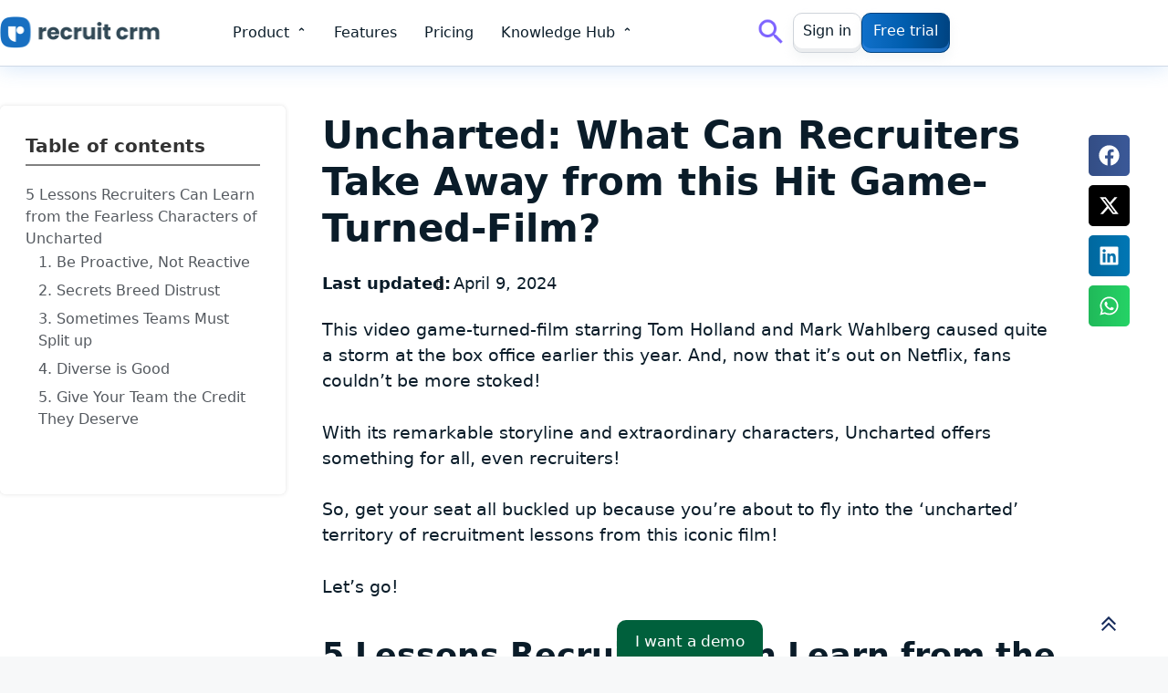

--- FILE ---
content_type: text/css
request_url: https://cdn-ikplccn.nitrocdn.com/KvBkjtKqFCMjweshzLOqxpJppPbZJKNK/assets/static/optimized/rev-9b27777/recruitcrm.io/externalFontFace/nitro-min-noimport-97842dd413ea3b732232231b9188c739-stylesheet.css
body_size: 347
content:
@font-face{font-family:gform-icons-orbital;src:url("https://cdn-ikplccn.nitrocdn.com/KvBkjtKqFCMjweshzLOqxpJppPbZJKNK/assets/static/source/rev-9b27777/recruitcrm.io/wp-content/plugins/gravityforms/fonts/5254c5515365729e29089483ee7a3d4a.gform-icons-orbital.woff2") format("woff2");font-weight:400;font-style:normal;font-display:swap}@font-face{font-family:"Font Awesome 5 Brands";font-style:normal;font-weight:400;font-display:swap;src:url("https://cdn-ikplccn.nitrocdn.com/KvBkjtKqFCMjweshzLOqxpJppPbZJKNK/assets/static/source/rev-9b27777/recruitcrm.io/wp-content/plugins/elementor/assets/lib/font-awesome/webfonts/fa-brands-400.eot");src:url("https://cdn-ikplccn.nitrocdn.com/KvBkjtKqFCMjweshzLOqxpJppPbZJKNK/assets/static/source/rev-9b27777/recruitcrm.io/wp-content/plugins/elementor/assets/lib/font-awesome/webfonts/fa-brands-400.woff2") format("woff2")}